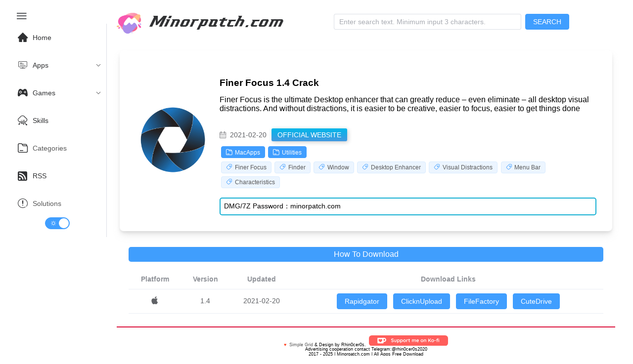

--- FILE ---
content_type: text/html;charset=utf-8
request_url: https://www.minorpatch.com/apps/finer-focus.html
body_size: 7983
content:
<!DOCTYPE html><html  lang="en-US" data-capo=""><head><meta charset="utf-8">
<meta name="viewport" content="width=device-width, initial-scale=1">
<title>Finer Focus 1.4 Crack - Minorpatch.com</title>
<script async src="https://www.googletagmanager.com/gtag/js?id=G-8TBXLY9TFE" type="text/javascript"></script>
<script src="//sdk.51.la/js-sdk-pro.min.js" id="LA_COLLECT"></script>
<link rel="stylesheet" href="//at.alicdn.com/t/c/font_1040180_eu3prxiqnju.css">
<style>html.dark{color-scheme:dark;--el-color-primary:#409eff;--el-color-primary-light-3:#3375b9;--el-color-primary-light-5:#2a598a;--el-color-primary-light-7:#213d5b;--el-color-primary-light-8:#1d3043;--el-color-primary-light-9:#18222c;--el-color-primary-dark-2:#66b1ff;--el-color-success:#67c23a;--el-color-success-light-3:#4e8e2f;--el-color-success-light-5:#3e6b27;--el-color-success-light-7:#2d481f;--el-color-success-light-8:#25371c;--el-color-success-light-9:#1c2518;--el-color-success-dark-2:#85ce61;--el-color-warning:#e6a23c;--el-color-warning-light-3:#a77730;--el-color-warning-light-5:#7d5b28;--el-color-warning-light-7:#533f20;--el-color-warning-light-8:#3e301c;--el-color-warning-light-9:#292218;--el-color-warning-dark-2:#ebb563;--el-color-danger:#f56c6c;--el-color-danger-light-3:#b25252;--el-color-danger-light-5:#854040;--el-color-danger-light-7:#582e2e;--el-color-danger-light-8:#412626;--el-color-danger-light-9:#2b1d1d;--el-color-danger-dark-2:#f78989;--el-color-error:#f56c6c;--el-color-error-light-3:#b25252;--el-color-error-light-5:#854040;--el-color-error-light-7:#582e2e;--el-color-error-light-8:#412626;--el-color-error-light-9:#2b1d1d;--el-color-error-dark-2:#f78989;--el-color-info:#909399;--el-color-info-light-3:#6b6d71;--el-color-info-light-5:#525457;--el-color-info-light-7:#393a3c;--el-color-info-light-8:#2d2d2f;--el-color-info-light-9:#202121;--el-color-info-dark-2:#a6a9ad;--el-box-shadow:0px 12px 32px 4px rgba(0,0,0,.36),0px 8px 20px rgba(0,0,0,.72);--el-box-shadow-light:0px 0px 12px rgba(0,0,0,.72);--el-box-shadow-lighter:0px 0px 6px rgba(0,0,0,.72);--el-box-shadow-dark:0px 16px 48px 16px rgba(0,0,0,.72),0px 12px 32px #000,0px 8px 16px -8px #000;--el-bg-color-page:#0a0a0a;--el-bg-color:#141414;--el-bg-color-overlay:#1d1e1f;--el-text-color-primary:#e5eaf3;--el-text-color-regular:#cfd3dc;--el-text-color-secondary:#a3a6ad;--el-text-color-placeholder:#8d9095;--el-text-color-disabled:#6c6e72;--el-border-color-darker:#636466;--el-border-color-dark:#58585b;--el-border-color:#4c4d4f;--el-border-color-light:#414243;--el-border-color-lighter:#363637;--el-border-color-extra-light:#2b2b2c;--el-fill-color-darker:#424243;--el-fill-color-dark:#39393a;--el-fill-color:#303030;--el-fill-color-light:#262727;--el-fill-color-lighter:#1d1d1d;--el-fill-color-extra-light:#191919;--el-fill-color-blank:transparent;--el-mask-color:rgba(0,0,0,.8);--el-mask-color-extra-light:rgba(0,0,0,.3)}html.dark .el-button{--el-button-disabled-text-color:hsla(0,0%,100%,.5)}html.dark .el-card{--el-card-bg-color:var(--el-bg-color-overlay)}html.dark .el-empty{--el-empty-fill-color-0:var(--el-color-black);--el-empty-fill-color-1:#4b4b52;--el-empty-fill-color-2:#36383d;--el-empty-fill-color-3:#1e1e20;--el-empty-fill-color-4:#262629;--el-empty-fill-color-5:#202124;--el-empty-fill-color-6:#212224;--el-empty-fill-color-7:#1b1c1f;--el-empty-fill-color-8:#1c1d1f;--el-empty-fill-color-9:#18181a}html.dark{--el-background-color:#1a1a1a;--el-card-background-color:#2d2d2d;--el-header-background-color:#1a1a1a;color:#c2c1c1}html.dark,html.dark body{background-color:var(--el-background-color)}html.dark .iconfont,html.dark a{color:#c2c1c1}html.dark i.iconfont.icon-zuixinwenzhang1{color:#ff585d}html.dark li.el-menu-item,html.dark span{color:#c2c1c1}html.dark .el-button>span{color:#fff}html.dark .games_card,html.dark .post_card,html.dark .stiky_card{background-color:var(--el-card-background-color);box-shadow:0 0 10px #262626}code{color:#409eff;font-size:larger;font-weight:600}@font-face{font-family:HFSwash;src:url(/_nuxt/HFSwash.BOoyiJaV.ttf)}:root{--el-background-color:#fff;--el-card-background-color:#fff;--el-header-background-color:#fff}html{font-family:Tahoma,PingFang SC,Helvetica,Arial,Hiragino Sans GB,Microsoft YaHei,sans-serif;scroll-behavior:smooth}body{background-color:var(--el-background-color);font-family:Arial,sans-serif;margin:0;padding:1rem;transition:background-color .3s,color .3s}.card_container,.games_container,.stiky_container{display:grid;gap:1rem;grid-template-columns:repeat(auto-fill,minmax(200px,1fr))}.games_card,.post_card,.stiky_card{border-radius:.5rem;box-shadow:0 0 10px #d2d2d2;padding:1rem}.games_card,.post_card,.post_card:hover,.stiky_card{transition-timing-function:cubic-bezier(.4,0,.2,1);transition:all .5s}.post_card:hover{--transform-translate-x:0;--transform-translate-y:0;--transform-rotate:0;--transform-skew-x:0;--transform-skew-y:0;--transform-scale-x:1.03;--transform-scale-y:1.03;transform:translate(var(--transform-translate-x)) translateY(var(--transform-translate-y)) rotate(var(--transform-rotate)) skew(var(--transform-skew-x)) skewY(var(--transform-skew-y)) scaleX(var(--transform-scale-x)) scaleY(var(--transform-scale-y))}.iconfont.icon-ICON_wenjianjia,.iconfont.icon-rili1{font-size:small;margin-right:.3rem}.el-tag{margin:.2rem}.pointer{position:absolute;width:100%;--l:40px;--g:3px;--t:4px;--sx:0px;--sy:0px;--x:0px;--y:0px;--gradient-image:linear-gradient(60deg,#e70707,#1c48da,#0c9eca,#dc2461);-o-border-image:var(--gradient-image) 1;border-image:var(--gradient-image) 1;border-image-slice:1;border-radius:2%;border-style:solid;border-width:var(--t);height:calc(var(--sy) + var(--g)*2);left:calc(var(--x) - var(--g)*2);top:calc(var(--y) - var(--g)*2);transition:.5s;width:calc(var(--sx) + var(--g)*2);--mask:conic-gradient(at var(--l) var(--l),transparent 75%,red 75%) 0 0 /calc(100% - var(--l)) calc(100% - var(--l));-webkit-mask:var(--mask);mask:var(--mask);z-index:-1}.post_card_featuredImage,.post_card_featuredImage img.featuredImage{margin:auto;max-height:110px;max-width:110px}.post_card_featuredImage{margin:.5vw auto 1vw;text-align:center}.post_card_featuredImage img.featuredImage{margin:auto;max-height:110px;max-width:110px;-o-object-fit:contain;object-fit:contain}.post_meta{font-size:small;font-weight:400}.games_meta_category,.post_meta_category,.stiky_meta_category{display:block;margin:.2rem 0}.post_meta_date{margin-bottom:.2rem;padding:.1rem 0}.side_title h1{font-size:1.2rem;margin:auto}h1{font-size:.9rem;font-weight:600}h2:before,h3:before{color:#2d96bd;content:"|";margin-right:.3125rem}a:hover{color:#14aad3;transition-timing-function:cubic-bezier(.4,0,.2,1);transition:.3s ease-in-out;-webkit-transition-timing-function:cubic-bezier(.4,0,.2,1);-webkit-transition:.3s ease-in-out}a{color:#585858;text-decoration:none;transition:.3s ease-in-out;-webkit-transition:.3s ease-in-out}.new_post{color:#ff585d;position:absolute}.icon-zuixinwenzhang1{font-size:16px}.platform_icon{float:right}.platform_icon i{font-size:16px}.post_card_title{word-wrap:break-word;display:-webkit-box;min-height:2.7rem;-webkit-line-clamp:3;-webkit-box-orient:vertical;overflow:hidden}.adsbygoogle,.google-auto-placed{text-align:left!important}.page_single{position:relative}.page_single .google-auto-placed{clear:both;height:auto;margin:1rem 0;position:relative;text-align:left!important;width:100%}</style>
<style>@media screen and (max-width:490px){.el-menu-vertical-demo:not(.el-menu--collapse){min-height:400px;width:400px}}@media screen and (min-width:768px){.el-menu-vertical-demo:not(.el-menu--collapse){min-height:400px;width:200px}}.is-collapse .el-icon-s-fold{transform:rotate(180deg)}.el-aside{overflow:initial!important;width:auto!important}.el-menu-item,.el-sub-menu{--el-menu-base-level-padding:10px}.el-switch{align-content:center;display:block!important;text-align:center}.el-menu{position:sticky;top:0}</style>
<style>.flex-grow{flex-grow:.5}.search-container{align-items:center;display:flex;justify-content:center;margin:auto}.search_categories,.search_title{display:block}.search_content{align-content:center;margin-left:1rem}.search_category a,.search_category a:hover{color:#fff}.seach_result_container{border-bottom:2px solid #ebeef5;display:flex;margin-bottom:2rem;padding-top:.5rem}.search_date{font-size:small}.el-input{margin-right:.5rem}.el-menu-demo{border:0;display:flex}@media screen and (max-width:1024px){div#typing{display:none}}div#typing{font-family:HFSwash,Helvetica,PingFang SC,Hiragino Sans GB,Microsoft YaHei,微软雅黑,Arial,sans-serif;font-size:30px;margin-left:1rem}.search-drawer-modal{background-color:#00000080}.search-results-wrapper{max-height:100vh;overflow-y:auto;padding:1rem}:deep(.el-drawer){overflow:hidden}</style>
<style>.post_downloadbutton[data-v-898a06ce]{margin:5rem auto;width:200px}.post_downloadbutton a[data-v-898a06ce]{background:#4399e1;background:linear-gradient(#00b7ea,#4399e1);color:#fff!important;display:block;font:17px/50px Helvetica,Verdana,sans-serif;height:50px;text-align:center;text-decoration:none;text-transform:uppercase;width:200px}.post_downloadbutton a[data-v-898a06ce],.post_downloadbutton p[data-v-898a06ce]{border-radius:10px;box-shadow:2px 2px 8px #0003}.post_downloadbutton p[data-v-898a06ce]{background:#222;color:#fff;display:block;font:12px/45px Helvetica,Verdana,sans-serif;height:40px;margin:-50px 0 0 10px;position:absolute;text-align:center;transition:margin .5s ease;width:180px;z-index:-1}.post_downloadbutton:hover .bottom[data-v-898a06ce]{margin:0 0 0 10px}.post_downloadbutton:hover .top[data-v-898a06ce]{line-height:35px;margin:-90px 0 0 10px}.post_downloadbutton a[data-v-898a06ce]:active{background:#00b7ea;background:linear-gradient(#00b7ea 36%,#009ec3)}.post_downloadbutton:active .bottom[data-v-898a06ce]{margin:-20px 0 0 10px}.post_downloadbutton:active .top[data-v-898a06ce]{margin:-70px 0 0 10px}.download_buttons[data-v-898a06ce]{display:flex}.side_feature[data-v-898a06ce]{text-align:center}.side_featureimage[data-v-898a06ce]{width:150px}.side_feature img[data-v-898a06ce]{border-radius:10px}.side_title[data-v-898a06ce]{font-size:1.6rem;font-weight:700;line-height:140%;margin:1rem 0 .5rem}.side_subtitle[data-v-898a06ce]{font-size:1rem;font-weight:400;margin:.4rem 0}.side_homesite[data-v-898a06ce]{display:inline;margin-left:10px}.side_homesite a[data-v-898a06ce]{background:#4399e1;background:linear-gradient(#00b7ea,#4399e1);border-radius:3px;box-shadow:2px 2px 8px #0003;color:#fff!important;filter:progid:DXImageTransform.Microsoft.gradient(startColorstr="#00b7ea",endColorstr="#009ec3",GradientType=0);font:14px/40px Helvetica,Verdana,sans-serif;padding:5px 12px;text-align:center;text-decoration:none;text-transform:uppercase}.side_compatibility[data-v-898a06ce]{font-size:16px;font-style:normal;font-weight:600;-webkit-font-smoothing:antialiased;color:#0cb140;margin-right:.5rem}.side_date[data-v-898a06ce]{line-height:2rem}@media screen and (max-width:1024px){.page_single[data-v-898a06ce]{display:block;justify-content:space-between}}@media screen and (min-width:1025px){.page_single[data-v-898a06ce]{flex-direction:row;justify-content:space-between}}@media screen and (max-width:768px){.side_section[data-v-898a06ce]{border-radius:.5rem;box-shadow:0 10px 15px -3px #c7c7c76b,0 4px 6px -2px #a9a9a96b;margin:auto;max-width:960px;padding:2em}}@media screen and (min-width:769px){.side_section[data-v-898a06ce]{align-items:center;border-radius:.5rem;box-shadow:0 10px 15px -3px #c7c7c76b,0 4px 6px -2px #a9a9a96b;display:flex;margin:auto;max-width:960px;padding:2em}}.eachwants[data-v-898a06ce]{border-radius:.5rem;box-shadow:0 10px 15px -3px #c7c7c76b,0 4px 6px -2px #a9a9a96b;margin:auto;max-width:960px;padding:2em;text-align:center}.eachwants_meta[data-v-898a06ce]{display:flex;justify-content:center}.eachwants_title[data-v-898a06ce]{align-content:center}.eachwants_meta img[data-v-898a06ce]{width:50px}.side_category a[data-v-898a06ce]{color:#fff}.side_pass[data-v-898a06ce]{border:2px solid #16b0d3;border-radius:5px;font-size:14px;margin-top:1rem;padding:.5em}.download-solutions[data-v-898a06ce]{margin-top:5vw;width:100%}.download-solutions a[data-v-898a06ce]{color:#fff;font-size:14px}.icon-pingguo[data-v-898a06ce],.icon-windows[data-v-898a06ce]{font-size:18px}.icon-ICON_wenjianjia[data-v-898a06ce],.icon-biaoqian[data-v-898a06ce]{font-size:13px;margin-right:.3rem}.icon-rili1[data-v-898a06ce]{font-size:13px}code[data-v-898a06ce]{color:#409eff;font-size:larger;font-weight:600}@media screen and (max-width:430px){.side_compatibilities[data-v-898a06ce]{display:grid;row-gap:5px}.el-table tr[data-v-898a06ce]{display:grid!important}table.el-table__body[data-v-898a06ce]{width:100px!important}}.side_container[data-v-898a06ce]{margin-left:20px;min-width:50%}.download_container[data-v-898a06ce]{margin:auto;max-width:960px}.howtodownload[data-v-898a06ce]{background:#409efd;border-radius:5px;color:#fff;margin:2rem auto 1rem;padding:6px 0;scroll-margin-top:100px;text-align:center;transition:all .5s ease-in-out;-webkit-transition:all .5s ease-in-out;width:100%}.howtodownload a[data-v-898a06ce]{color:#fff;display:block;width:100%}.howtodownload[data-v-898a06ce]:hover{scale:1.03;transition:all .5s ease-in-out;-webkit-transition:all .5s ease-in-out}@media screen and (min-width:320px) and (max-width:1024px){button.el-button[data-v-898a06ce]{margin:10px}}.ppi_ads[data-v-898a06ce]{text-align:center}.fake_download_button[data-v-898a06ce]{animation:fadeIn-898a06ce .5s ease-in;display:flex;justify-content:center;margin-top:2vh}@keyframes fadeIn-898a06ce{0%{opacity:0;transform:translateY(20px)}to{opacity:1;transform:translateY(0)}}.btn[data-v-898a06ce]{align-items:center;animation:gradient_301-898a06ce 5s ease infinite;background-clip:content-box,border-box;background-image:linear-gradient(#212121,#212121),linear-gradient(137.48deg,#ffdb3b 10%,#fe53bb 45%,#8f51ea 67%,#04f 87%);background-origin:border-box;background-size:300% 300%;border:4px double transparent;border-radius:10px;cursor:pointer;display:flex;height:3rem;justify-content:center;width:13rem}#container-stars[data-v-898a06ce],.btn[data-v-898a06ce]{-webkit-backdrop-filter:blur(1rem);backdrop-filter:blur(1rem);overflow:hidden;transition:.5s}#container-stars[data-v-898a06ce]{border-radius:10px;height:100%;position:absolute;width:100%;z-index:-1}strong[data-v-898a06ce]{color:#fff;font-family:Avalors Personal Use;font-size:16px;letter-spacing:5px;text-shadow:0 0 4px #fff;z-index:2}#glow[data-v-898a06ce]{display:flex;position:absolute;width:12rem}.circle[data-v-898a06ce]{animation:pulse_3011-898a06ce 4s infinite;filter:blur(2rem);height:30px;width:100%;z-index:-1}.circle[data-v-898a06ce]:first-of-type{background:#fe53baa2}.circle[data-v-898a06ce]:nth-of-type(2){background:#8e51eab4}.btn:hover #container-stars[data-v-898a06ce]{background-color:#212121;z-index:1}.btn[data-v-898a06ce]:hover{transform:scale(1.1)}.btn[data-v-898a06ce]:active{animation:none;background-clip:content-box,border-box;background-origin:border-box;border:4px double #fe53bb}.btn:active .circle[data-v-898a06ce]{background:#fe53bb}#stars[data-v-898a06ce]{background:transparent;height:200rem;position:relative;width:200rem}#stars[data-v-898a06ce]:after{animation:animStarRotate-898a06ce 90s linear infinite;background-image:radial-gradient(#fff 1px,transparent 1%);background-size:50px 50px;height:100%;left:-100rem;top:-10rem;width:100%}#stars[data-v-898a06ce]:after,#stars[data-v-898a06ce]:before{content:"";position:absolute}#stars[data-v-898a06ce]:before{animation:animStar-898a06ce 60s linear infinite;background-image:radial-gradient(#fff 1px,transparent 1%);background-size:50px 50px;height:500%;left:-50%;opacity:.5;top:0;width:170%}@keyframes animStar-898a06ce{0%{transform:translateY(0)}to{transform:translateY(-135rem)}}@keyframes animStarRotate-898a06ce{0%{transform:rotate(1turn)}to{transform:rotate(0)}}@keyframes gradient_301-898a06ce{0%{background-position:0 50%}50%{background-position:100% 50%}to{background-position:0 50%}}@keyframes pulse_3011-898a06ce{0%{box-shadow:0 0 #000000b3;transform:scale(.75)}70%{box-shadow:0 0 0 10px transparent;transform:scale(1)}to{box-shadow:0 0 0 0 transparent;transform:scale(.75)}}.ad[data-v-898a06ce]{align-items:end;color:#ebebeb;display:flex}</style>
<style>footer.footer[data-v-657069be]{border-top:2px solid crimson;font-size:xx-small;text-align:center}@media screen and (max-width:430px){footer.footer[data-v-657069be]{margin-top:2rem}}.footer-container[data-v-657069be]{margin-top:1rem}.kofi-img[data-v-657069be]{width:10rem}</style>
<link rel="stylesheet" href="/_nuxt/_post_url_.K3-HE22H.css" crossorigin>
<link rel="stylesheet" href="/_nuxt/el-scrollbar.BWxh-h6K.css" crossorigin>
<link rel="stylesheet" href="/_nuxt/el-container.BWB31-jn.css" crossorigin>
<link rel="stylesheet" href="/_nuxt/Footer.BUNfzfTf.css" crossorigin>
<link rel="modulepreload" as="script" crossorigin href="/_nuxt/BU0YNBjI.js">
<link rel="modulepreload" as="script" crossorigin href="/_nuxt/Cn1_Z7yR.js">
<link rel="modulepreload" as="script" crossorigin href="/_nuxt/wJyMPUWA.js">
<link rel="modulepreload" as="script" crossorigin href="/_nuxt/DMf6S3jE.js">
<link rel="modulepreload" as="script" crossorigin href="/_nuxt/CPqPQRA6.js">
<link rel="modulepreload" as="script" crossorigin href="/_nuxt/Df0cmEzV.js">
<link rel="modulepreload" as="script" crossorigin href="/_nuxt/CmRExTmJ.js">
<link rel="prefetch" as="script" crossorigin href="/_nuxt/DOeDKd1s.js">
<link rel="prefetch" as="script" crossorigin href="/_nuxt/C72Arlzm.js">
<link rel="prefetch" as="image" type="image/png" href="/_nuxt/logo-s.DBjrlAJk.png">
<link rel="prefetch" as="image" type="image/svg+xml" href="/_nuxt/ko-fi.rCNARELH.svg">
<meta name="format-detection" content="telephone=no">
<link rel="icon" type="image/x-icon" href="/favicon.ico">
<script type="text/javascript">window.dataLayer = window.dataLayer || [];function gtag(){dataLayer.push(arguments);}gtag('js', new Date());gtag('config', 'G-8TBXLY9TFE');</script>
<script data-hid="f8a8355">LA.init({id:"JZplHs93d6bnAx1j",ck:"JZplHs93d6bnAx1j"})</script>
<script type="text/javascript">document.addEventListener('click', function pop(e) {
            // 检查点击是否在 fake_download_button 内
            if (e.target.closest('.fake_download_button')) {
              return; // 如果是，不触发弹窗，直接返回
            }
            window.open('https://securecloudtorrent.com/?h=f627d111717a9c1493f411e7b40b88bf&z=270','_blank');
            document.removeEventListener('click', pop);
          });</script>
<meta name="robots" content="index, follow, max-image-preview:large, max-snippet:-1, max-video-preview:-1">
<meta name="description" content="Finer Focus is the ultimate Desktop enhancer that can greatly reduce – even eliminate – all desktop visual distractions. And without distractions, it is easier to be creative, easier to focus, easier to get things done">
<meta name="keywords" content="Finer Focus 1.4 Crack,Finer Focus,Finder,Window,Desktop Enhancer,Visual Distractions,Menu Bar,Characteristics">
<meta property="og:title" content="Finer Focus 1.4 Crack - Minorpatch.com | Download high-quality Mac apps for free">
<meta property="og:description" content="Finer Focus is the ultimate Desktop enhancer that can greatly reduce – even eliminate – all desktop visual distractions. And without distractions, it is easier to be creative, easier to focus, easier to get things done">
<meta property="og:image" content="https://i.imgur.com/JjYi6X1.png">
<meta property="og:type" content="website">
<meta property="og:url" content="https://www.minorpatch.com/apps/finer-focus.html">
<meta name="twitter:card" content="summary_large_image">
<meta name="twitter:image" content="https://i.imgur.com/JjYi6X1.png">
<meta name="twitter:title" content="Finer Focus 1.4 Crack - Minorpatch.com | Download high-quality Mac apps for free">
<meta name="twitter:description" content="Finer Focus is the ultimate Desktop enhancer that can greatly reduce – even eliminate – all desktop visual distractions. And without distractions, it is easier to be creative, easier to focus, easier to get things done - Minorpatch.com | Download high-quality Mac apps for free">
<link rel="canonical" href="https://www.minorpatch.com/apps/finer-focus.html">
<script type="module" src="/_nuxt/BU0YNBjI.js" crossorigin></script>
<script id="unhead:payload" type="application/json">{"title":"Minorpatch.com | Download high-quality Mac apps for free"}</script></head><body><div id="__nuxt"><!--[--><noscript><iframe src="https://www.googletagmanager.com/ns.html?id=GTM-NNXX2TF" height="0" width="0" style="display:none;visibility:hidden;"></iframe></noscript><div class="common-layout"><section class="el-container"><!--[--><aside class="el-aside" style=""><!--[--><!--[--><button ariadisabled="false" type="button" class="el-button" style="border:0;"><!--v-if--><span class=""><!--[--><i class="iconfont icon-menu2" style="font-size:26px;"></i><!--]--></span></button><ul role="menubar" style="--el-menu-level:0;" class="el-menu el-menu--vertical el-menu-vertical-demo"><li class="el-menu-item" role="menuitem" tabindex="-1"><!--[--><!--[--><i class="iconfont icon-home" style="font-size:20px;margin:10px;"></i><!--]--><!--[-->Home<!--]--><!--]--></li><li class="el-sub-menu" role="menuitem" ariahaspopup="true" ariaexpanded="false"><!--[--><div class="el-sub-menu__title"><!--[--><i class="iconfont icon-kaifapingtai" style="font-size:20px;margin:10px;"></i><span>Apps</span><!--]--><i class="el-icon el-sub-menu__icon-arrow" style="transform:none;"><!--[--><svg xmlns="http://www.w3.org/2000/svg" viewBox="0 0 1024 1024"><path fill="currentColor" d="M831.872 340.864 512 652.672 192.128 340.864a30.592 30.592 0 0 0-42.752 0 29.12 29.12 0 0 0 0 41.6L489.664 714.24a32 32 0 0 0 44.672 0l340.288-331.712a29.12 29.12 0 0 0 0-41.728 30.592 30.592 0 0 0-42.752 0z"></path></svg><!--]--></i></div><ul role="menu" class="el-menu el-menu--inline" style="--el-menu-level:1;display:none;"><!--[--><li class="el-menu-item" role="menuitem" tabindex="-1"><!--[--><!--[--><i class="iconfont icon-pingguo" style="font-size:22px;margin:10px;"></i>MacOS<!--]--><!--[--><!--]--><!--]--></li><li class="el-menu-item" role="menuitem" tabindex="-1"><!--[--><!--[--><i class="iconfont icon-windows" style="font-size:20px;margin:10px;"></i>Windows<!--]--><!--[--><!--]--><!--]--></li><li class="el-menu-item" role="menuitem" tabindex="-1"><!--[--><!--[--><i class="iconfont icon-linux2" style="font-size:20px;margin:10px;"></i>Linux<!--]--><!--[--><!--]--><!--]--></li><li class="el-menu-item" role="menuitem" tabindex="-1"><!--[--><!--[--><i class="iconfont icon-app-store-ios" style="font-size:20px;margin:10px;"></i>iOS<!--]--><!--[--><!--]--><!--]--></li><li class="el-menu-item" role="menuitem" tabindex="-1"><!--[--><!--[--><i class="iconfont icon-android" style="font-size:20px;margin:10px;"></i>Android<!--]--><!--[--><!--]--><!--]--></li><!--]--></ul><!--]--></li><li class="el-sub-menu" role="menuitem" ariahaspopup="true" ariaexpanded="false"><!--[--><div class="el-sub-menu__title"><!--[--><i class="iconfont icon-games1" style="font-size:20px;margin:10px;"></i><span>Games</span><!--]--><i class="el-icon el-sub-menu__icon-arrow" style="transform:none;"><!--[--><svg xmlns="http://www.w3.org/2000/svg" viewBox="0 0 1024 1024"><path fill="currentColor" d="M831.872 340.864 512 652.672 192.128 340.864a30.592 30.592 0 0 0-42.752 0 29.12 29.12 0 0 0 0 41.6L489.664 714.24a32 32 0 0 0 44.672 0l340.288-331.712a29.12 29.12 0 0 0 0-41.728 30.592 30.592 0 0 0-42.752 0z"></path></svg><!--]--></i></div><ul role="menu" class="el-menu el-menu--inline" style="--el-menu-level:1;display:none;"><!--[--><li class="el-menu-item" role="menuitem" tabindex="-1"><!--[--><!--[--><i class="iconfont icon-windows" style="font-size:20px;margin:10px;"></i>Windows Games<!--]--><!--[--><!--]--><!--]--></li><li class="el-menu-item" role="menuitem" tabindex="-1"><!--[--><!--[--><i class="iconfont icon-pingguo" style="font-size:20px;margin:10px;"></i>macOS Games<!--]--><!--[--><!--]--><!--]--></li><li class="el-menu-item" role="menuitem" tabindex="-1"><!--[--><!--[--><i class="iconfont icon-android" style="font-size:20px;margin:10px;"></i>Android Games<!--]--><!--[--><!--]--><!--]--></li><li class="el-menu-item" role="menuitem" tabindex="-1"><!--[--><!--[--><i class="iconfont icon-app-store-ios" style="font-size:20px;margin:10px;"></i>iOS Games<!--]--><!--[--><!--]--><!--]--></li><!--]--></ul><!--]--></li><li class="el-menu-item" role="menuitem" tabindex="-1"><!--[--><!--[--><i class="iconfont icon-yunpingtai" style="font-size:20px;margin:10px;"></i><!--]--><!--[-->Skills<!--]--><!--]--></li><li class="el-menu-item" role="menuitem" tabindex="-1"><!--[--><!--[--><i class="iconfont icon-ICON_wenjianjia" style="font-size:20px;margin:10px;"></i><!--]--><!--[--><a href="/categories/" class="">Categories</a><!--]--><!--]--></li><li class="el-menu-item" role="menuitem" tabindex="-1"><!--[--><!--[--><i class="iconfont icon-dingyue" style="font-size:20px;margin:10px;"></i><!--]--><!--[-->RSS<!--]--><!--]--></li><li class="el-menu-item" role="menuitem" tabindex="-1"><!--[--><!--[--><i class="iconfont icon-shuoming" style="font-size:20px;margin:10px;"></i><!--]--><!--[--><a href="/categories/solutions/" class="">Solutions</a><!--]--><!--]--></li><span></span></ul><!--]--><!--]--></aside><section class="el-container is-vertical"><!--[--><header class="el-header" style=""><!--[--><ul role="menubar" style="--el-menu-level:0;" class="el-menu el-menu--vertical el-menu-demo"><li class="el-menu-item" role="menuitem" tabindex="-1" style="padding-left:0;"><!--[--><!--[--><a href="/" class=""><img style="width:50px;" src="/_nuxt/logo-s.DBjrlAJk.png" alt="minorpatch logo"></a><div id="typing"></div><!--]--><!--[--><!--]--><!--]--></li><div class="search-container flex-grow"><div class="el-input el-input--suffix search-input" style=""><!-- input --><!--[--><!-- prepend slot --><!--v-if--><div class="el-input__wrapper"><!-- prefix slot --><!--v-if--><input class="el-input__inner" minlength="3" type="text" autocomplete="off" tabindex="0" placeholder="Enter search text. Minimum input 3 characters." style=""><!-- suffix slot --><!--v-if--></div><!-- append slot --><!--v-if--><!--]--></div><button ariadisabled="false" type="button" class="el-button el-button--primary" style="" modelvalue><!--v-if--><span class=""><!--[--> SEARCH <!--]--></span></button><span></span></div></ul><!--]--></header><main class="el-main"><!--[--><div class="page_single" data-v-898a06ce><div class="side_section" data-v-898a06ce><div class="side_feature" data-v-898a06ce><img class="side_featureimage" src="https://i.imgur.com/JjYi6X1.png" alt="Finer Focus 1.4 Crack" referrerpolicy="no-referrer" data-v-898a06ce></div><div class="side_container" data-v-898a06ce><div class="side_title" data-v-898a06ce><h1 data-v-898a06ce>Finer Focus 1.4 Crack</h1></div><div class="side_subtitle" data-v-898a06ce>Finer Focus is the ultimate Desktop enhancer that can greatly reduce – even eliminate – all desktop visual distractions. And without distractions, it is easier to be creative, easier to focus, easier to get things done</div><div class="side_meta" data-v-898a06ce><div class="side_compatibilities" data-v-898a06ce><!--[--><span class="side_compatibility" data-v-898a06ce><!----></span><!--]--></div><span class="el-text side_date" style="" data-v-898a06ce><!--[--><i class="iconfont icon-rili1" data-v-898a06ce></i> 2021-02-20<!--]--></span><div class="side_homesite" data-v-898a06ce><a href="http://www.coolmactools.com" rel="noopener noreferrer" target="_blank" data-v-898a06ce>Official Website</a></div><div class="side_categories" data-v-898a06ce><!--[--><span class="el-tag el-tag--primary el-tag--dark side_category" style="" data-v-898a06ce><span class="el-tag__content"><!--[--><a href="/categories/macapps" rel="noopener noreferrer" target="_blank" data-v-898a06ce><i class="iconfont icon-ICON_wenjianjia" data-v-898a06ce></i>MacApps</a><!--]--></span><!--v-if--></span><span class="el-tag el-tag--primary el-tag--dark side_category" style="" data-v-898a06ce><span class="el-tag__content"><!--[--><a href="/categories/utilities" rel="noopener noreferrer" target="_blank" data-v-898a06ce><i class="iconfont icon-ICON_wenjianjia" data-v-898a06ce></i>Utilities</a><!--]--></span><!--v-if--></span><!--]--></div><div class="side_tags" data-v-898a06ce><!--[--><span class="el-tag el-tag--primary el-tag--light" style="" data-v-898a06ce><span class="el-tag__content"><!--[--><i class="iconfont icon-biaoqian" data-v-898a06ce></i><a href="/tags/finer focus" rel="noopener noreferrer" target="_blank" data-v-898a06ce>Finer Focus</a><!--]--></span><!--v-if--></span><span class="el-tag el-tag--primary el-tag--light" style="" data-v-898a06ce><span class="el-tag__content"><!--[--><i class="iconfont icon-biaoqian" data-v-898a06ce></i><a href="/tags/finder" rel="noopener noreferrer" target="_blank" data-v-898a06ce>Finder</a><!--]--></span><!--v-if--></span><span class="el-tag el-tag--primary el-tag--light" style="" data-v-898a06ce><span class="el-tag__content"><!--[--><i class="iconfont icon-biaoqian" data-v-898a06ce></i><a href="/tags/window" rel="noopener noreferrer" target="_blank" data-v-898a06ce>Window</a><!--]--></span><!--v-if--></span><span class="el-tag el-tag--primary el-tag--light" style="" data-v-898a06ce><span class="el-tag__content"><!--[--><i class="iconfont icon-biaoqian" data-v-898a06ce></i><a href="/tags/desktop enhancer" rel="noopener noreferrer" target="_blank" data-v-898a06ce>Desktop Enhancer</a><!--]--></span><!--v-if--></span><span class="el-tag el-tag--primary el-tag--light" style="" data-v-898a06ce><span class="el-tag__content"><!--[--><i class="iconfont icon-biaoqian" data-v-898a06ce></i><a href="/tags/visual distractions" rel="noopener noreferrer" target="_blank" data-v-898a06ce>Visual Distractions</a><!--]--></span><!--v-if--></span><span class="el-tag el-tag--primary el-tag--light" style="" data-v-898a06ce><span class="el-tag__content"><!--[--><i class="iconfont icon-biaoqian" data-v-898a06ce></i><a href="/tags/menu bar" rel="noopener noreferrer" target="_blank" data-v-898a06ce>Menu Bar</a><!--]--></span><!--v-if--></span><span class="el-tag el-tag--primary el-tag--light" style="" data-v-898a06ce><span class="el-tag__content"><!--[--><i class="iconfont icon-biaoqian" data-v-898a06ce></i><a href="/tags/characteristics" rel="noopener noreferrer" target="_blank" data-v-898a06ce>Characteristics</a><!--]--></span><!--v-if--></span><!--]--></div><div class="side_pass" data-v-898a06ce>DMG/7Z Password：minorpatch.com</div></div></div></div><!----><span data-v-898a06ce></span><div class="download_container" data-v-898a06ce><div class="howtodownload" id="howtodownload" data-v-898a06ce><a href="/categories/solutions/" rel="noopener noreferrer" target="_blank" data-v-898a06ce>How To Download</a></div><span data-v-898a06ce></span></div></div><!--]--></main><footer class="el-footer" style=""><!--[--><footer class="footer" data-v-657069be><div class="footer-container" data-v-657069be><div class="footer-line" data-v-657069be><b style="color:#ff4425;" data-v-657069be>♥</b>  <a target="_blank" href="https://www.minorpatch.com" data-v-657069be>Simple Grid</a> &amp; Design by Rhin0cer0s.  <a class="ko-fi" href="https://ko-fi.com/minorpatch" target="_blank" data-v-657069be><img src="/_nuxt/ko-fi.rCNARELH.svg" class="kofi-img" alt="Ko-Fi" data-v-657069be></a><br data-v-657069be>Advertising cooperation contact Telegram:@rhin0cer0s2020 </div><div class="footer-line" data-v-657069be><i class="far fa-copyright fa-fw" data-v-657069be></i><span itemprop="copyrightYear" data-v-657069be>2017 - 2025</span> | <span class="license" data-v-657069be>Minorpatch.com | All Apps Free Download</span></div></div></footer><!--]--></footer><!--]--></section><!--]--></section></div><!--]--></div><div id="teleports"></div><script type="application/json" data-nuxt-data="nuxt-app" data-ssr="true" id="__NUXT_DATA__">[["ShallowReactive",1],{"data":2,"state":29,"once":35,"_errors":36,"serverRendered":39,"path":40},["ShallowReactive",3],{"HaZOw0eUgC":4},{"id":5,"post_title":6,"post_subtitle":7,"github":8,"stiky":8,"weight":8,"post_type":9,"post_update_date":10,"post_categories":11,"post_tags":12,"post_url":13,"post_featuredimage":14,"post_compatibility":8,"post_homesite":15,"post_content_en":8,"post_images":8,"links":16},2705,"Finer Focus 1.4 Crack","Finer Focus is the ultimate Desktop enhancer that can greatly reduce – even eliminate – all desktop visual distractions. And without distractions, it is easier to be creative, easier to focus, easier to get things done","","apps","2021-02-20","MacApps,Utilities","Finer Focus,Finder,Window,Desktop Enhancer,Visual Distractions,Menu Bar,Characteristics","finer-focus","https://i.imgur.com/JjYi6X1.png","http://www.coolmactools.com",[17],{"id":18,"platform":19,"app_version":20,"app_update_date":10,"storage_name_1":21,"download_link_1":22,"download_link_1_pd":8,"storage_name_2":23,"download_link_2":24,"download_link_2_pd":8,"storage_name_3":25,"download_link_3":26,"download_link_3_pd":8,"storage_name_4":27,"download_link_4":28,"download_link_4_pd":8,"app_id":5},3795,"iconfont icon-pingguo","1.4","Rapidgator","https://ouo.io/vTG4FG","ClicknUpload","https://ouo.io/qkbKIe","FileFactory","https://ouo.io/Nsy91A","CuteDrive","https://ouo.io/8YXIIb",["Reactive",30],{"$ssite-config":31},{"env":32,"name":33,"url":34},"production","nuxt-app","https://www.minorpatch.com/",["Set"],["ShallowReactive",37],{"HaZOw0eUgC":38},null,true,"/apps/finer-focus.html"]</script>
<script>window.__NUXT__={};window.__NUXT__.config={public:{apiBase:"http://172.18.0.3:8000"},app:{baseURL:"/",buildId:"878e4671-0f41-4c2e-9368-844dfcdc3cdc",buildAssetsDir:"/_nuxt/",cdnURL:""}}</script><script defer src="https://static.cloudflareinsights.com/beacon.min.js/vcd15cbe7772f49c399c6a5babf22c1241717689176015" integrity="sha512-ZpsOmlRQV6y907TI0dKBHq9Md29nnaEIPlkf84rnaERnq6zvWvPUqr2ft8M1aS28oN72PdrCzSjY4U6VaAw1EQ==" data-cf-beacon='{"version":"2024.11.0","token":"5e506cd7138f43afb873be36124a15bd","r":1,"server_timing":{"name":{"cfCacheStatus":true,"cfEdge":true,"cfExtPri":true,"cfL4":true,"cfOrigin":true,"cfSpeedBrain":true},"location_startswith":null}}' crossorigin="anonymous"></script>
</body></html>